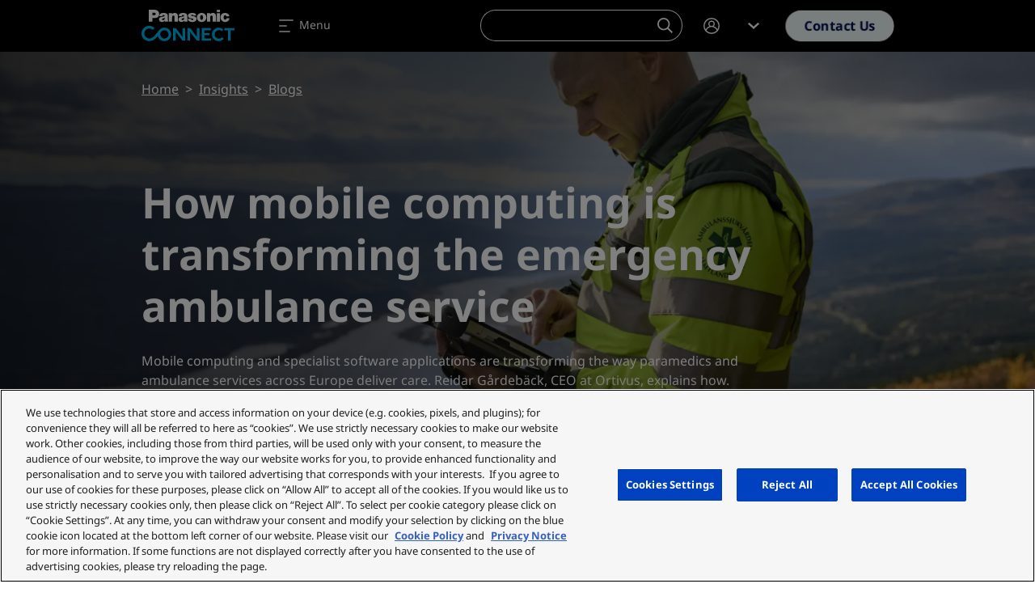

--- FILE ---
content_type: application/javascript; charset=utf-8
request_url: https://apps.commbox.io//launcher/6TezTHfdokuRpNTDG8_fG7g%3d%3d?writeAggr=1&callback=jQuery37109314012112667007_1769739710867&_=1769739710868
body_size: 757
content:
jQuery37109314012112667007_1769739710867({"hostCookie":{"InnerItems":{},"OuterItems":{},"Name":null,"Expires":null},"StreamState":"{\"state\":2,\"message\":\"We are too busy, please try again later\",\"subStreamsState\":[\"39827:2:We are too busy, please try again later\"]}","settings":{"launcher_bubble_messages_sound_enable":"0","launcher_initial_state":"preButton","launcher_mode":"slider","launcher_design":"{\"type\":\"icon\",\"backgroundColor\":\"#ff6a00\",\"logoName\":\"chat-launcher\",\"logoText\":\"\"}","launcher_image_alt_text":"","theme_color_x_close":"#ffffff","launcher_vertical_align":"middle","launcher_dock":"right","launcher_shake":"1","launcher_shake_interval":"22","show_exit_chat_confirmation":"0","launcher_show_timeout":"1","launcher_bubble_messages":"Welcome to Panasonic Connect AI ChatBot","launcher_bubble_messages_interval":"30","show_x_for_hiding_launcher":"0","show_x_in_conversation_window":"0","theme_color":"#000e4e","launcher_height":"","launcher_width":"500"},"language":"en","rules":[{"ruleId":17829,"brandId":1466,"createdTime":"2025-09-17T11:36:50","updatedTime":"2025-09-17T12:39:08","ruleData":{"trigger":2,"conditions":{"and":[{"type":"streams","value":[{"streamId":34196,"subStreamId":0,"encryptedStreamId":"6TezTHfdokuRpNTDG8_fG7g%3d%3d"}]},{"type":"url","value":[{"type":2,"value":"ai-mobile-workforces"}]}],"or":[]},"actions":{"moveToStream":{"moduleId":9,"streamId":37526,"subStreamId":0,"encryptedStreamId":"N6yuBJnjmNuWkoHFsbQckQ%3d%3d","encryptedSubStreamId":"qLelxpUl6pEIEhZiJgcCFQ%3d%3d"},"launchApp":true}},"streamId":31169,"ruleStatus":1,"rulePosition":1,"baseStreamName":"AI for mobile workforces"}],"forceHideOfChatPreButton":"0","texts":{"imageAlt":"Click here to open the chat widget","closeLauncherAriaLabel":"Click here to close the chat widget","removeLauncherChat":"Remove the Chat component from the screen","yes":"Yes","No":"No","AreYouSure":"Are you sure?","areYouSureWithSignOut":"Are you sure you want to log out?","chatWithRepresentative":"Chat with an agent","closeWindow":"Close window","minimizeWindow":"Minimize window","contactUsApp":"Contact Us Application","BumpyardIframe":"","Hide":"Hide","opensInANewWindow":"Opens in a new window","dialogLabel":"Chat"},"isV2Enabled":true});